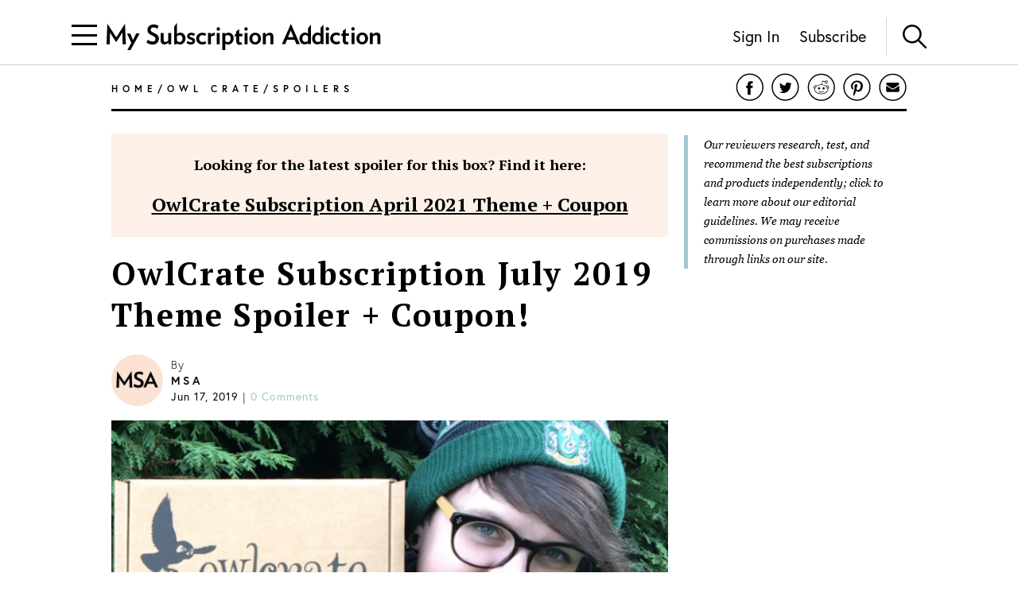

--- FILE ---
content_type: text/html; charset=utf-8
request_url: https://www.mysubscriptionaddiction.com/2019/06/owlcrate-july-2019-theme-spoiler.html
body_size: 11491
content:
<!DOCTYPE html><html><head><meta charSet="utf-8"/><meta content="initial-scale=1.0, width=device-width, maximum-scale=1" name="viewport"/><script type="51e66aeb840c3808d65a739e-text/javascript">
(function(apiKey){(function(f,e,r,m,a,t){a=f[m]=f[m]||{};[&quot;loadTile&quot;,&quot;catalog&quot;,&quot;collection&quot;,&quot;embeddedShop&quot;,&quot;linkShop&quot;].map((x)=&gt;{a[x]=a[x]||function(){var z=e.currentScript;f.addEventListener(&quot;fermatInit&quot;,()=&gt;{f[m][x]({...arguments[0],scriptElement:z});});}});;t=e.createElement(r);t.src=&quot;https://unpkg.com/@fermat-commerce/storefront-lib/dist/fermat-storefront.js&quot;;t.async=true;t.onload=function(){fermatLib.initialize(apiKey);};e.head.appendChild(t);})(window,document,&quot;script&quot;,&quot;fermat&quot;);})(&quot;onu1YbPJQvsdMEUpBUMlv2cMpuMVeU9G&quot;);
        </script><script type="51e66aeb840c3808d65a739e-text/javascript">
            !function (w, d, t) {
              w.TiktokAnalyticsObject = t;var ttq=w[t]=w[t]||[];ttq.methods=[&quot;page&quot;,&quot;track&quot;,&quot;identify&quot;,&quot;instances&quot;,&quot;debug&quot;,&quot;on&quot;,&quot;off&quot;,&quot;once&quot;,&quot;ready&quot;,&quot;alias&quot;,&quot;group&quot;,&quot;enableCookie&quot;,&quot;disableCookie&quot;],ttq.setAndDefer=function(t,e){t[e] = function () { t.push([e].concat(Array.prototype.slice.call(arguments, 0))) }};for(var i=0;i&lt;ttq.methods.length;i++)ttq.setAndDefer(ttq,ttq.methods[i]);ttq.instance=function(t){for(var e=ttq._i[t]||[],n=0;n&lt;ttq.methods.length;n++
              )ttq.setAndDefer(e,ttq.methods[n]);return e},ttq.load=function(e,n){var i=&quot;https://analytics.tiktok.com/i18n/pixel/events.js&quot;;ttq._i=ttq._i||{ },ttq._i[e]=[],ttq._i[e]._u=i,ttq._t=ttq._t||{ },ttq._t[e]=+new Date,ttq._o=ttq._o||{ },ttq._o[e]=n||{ };n=document.createElement(&quot;script&quot;);n.type=&quot;text/javascript&quot;,n.async=!0,n.src=i+&quot;?sdkid=&quot;+e+&quot;&amp;lib=&quot;+t;e=document.getElementsByTagName(&quot;script&quot;)[0];e.parentNode.insertBefore(n,e)};

              ttq.load(&#x27;CDIT3PJC77UFUTJC0L1G&#x27;);
              ttq.page();
            }(window, document, &#x27;ttq&#x27;);
          </script><script type="51e66aeb840c3808d65a739e-text/javascript">
            !function(w,d){if(!w.rdt){var p=w.rdt=function(){p.sendEvent?p.sendEvent.apply(p,arguments):p.callQueue.push(arguments)};p.callQueue=[];var t=d.createElement(&quot;script&quot;);t.src=&quot;https://www.redditstatic.com/ads/pixel.js&quot;,t.async=!0;var s=d.getElementsByTagName(&quot;script&quot;)[0];s.parentNode.insertBefore(t,s)}}(window,document);rdt(&#x27;init&#x27;,&#x27;a2_fcojf4z9rna7&#x27;);rdt(&#x27;track&#x27;, &#x27;PageVisit&#x27;);
          </script><script type="51e66aeb840c3808d65a739e-text/javascript">
            !function(f,b,e,v,n,t,s)
            {if(f.fbq)return;n=f.fbq=function(){n.callMethod?
            n.callMethod.apply(n,arguments):n.queue.push(arguments)};
            if(!f._fbq)f._fbq=n;n.push=n;n.loaded=!0;n.version=&#x27;2.0&#x27;;
            n.queue=[];t=b.createElement(e);t.async=!0;
            t.src=v;s=b.getElementsByTagName(e)[0];
            s.parentNode.insertBefore(t,s)}(window, document,&#x27;script&#x27;,
            &#x27;https://connect.facebook.net/en_US/fbevents.js&#x27;);
            fbq(&#x27;init&#x27;, &#x27;321863149881826&#x27;);
            fbq(&#x27;track&#x27;, &#x27;PageView&#x27;);
          </script><noscript><img alt="Facebook Pixel" height="1" src="https://www.facebook.com/tr?id=321863149881826&amp;ev=PageView&amp;noscript=1" style="display:none" width="1"/></noscript><script async="" src="https://static.klaviyo.com/onsite/js/klaviyo.js?company_id=VmMFQa" type="51e66aeb840c3808d65a739e-text/javascript"></script><title>OwlCrate Subscription July 2019 Theme Spoiler + Coupon! | MSA</title><meta content="Check out the latest spoiler for the upcoming July 2019 Owl Crate subscription box!" name="description"/><meta content="owl crate,owl crate November 2017" name="keywords"/><link href="https://www.mysubscriptionaddiction.com/2019/06/owlcrate-july-2019-theme-spoiler.html" rel="canonical"/><meta content="OwlCrate Subscription July 2019 Theme Spoiler + Coupon!" property="og:title"/><meta content="https://www.mysubscriptionaddiction.com/2019/06/owlcrate-july-2019-theme-spoiler.html" property="og:url"/><meta content="Check out the latest spoiler for the upcoming July 2019 Owl Crate subscription box!" property="og:description"/><meta content="https://blog.mysubscriptionaddiction.com/wp-content/uploads/2016/02/Screen-Shot-2016-02-15-at-6.42.03-PM.png" property="og:image"/><meta content="https://blog.mysubscriptionaddiction.com/wp-content/uploads/2016/02/Screen-Shot-2016-02-15-at-6.42.03-PM.png" property="og:image:secure_url"/><meta content="https://blog.mysubscriptionaddiction.com/wp-content/uploads/2016/02/Screen-Shot-2016-02-15-at-6.42.03-PM.png" name="twitter:image"/><meta content="OwlCrate Subscription July 2019 Theme Spoiler + Coupon!" name="twitter:title"/><meta content="Check out the latest spoiler for the upcoming July 2019 Owl Crate subscription box!" name="twitter:description"/><meta name="next-head-count" content="20"/><link rel="preload" href="/_next/static/css/544736cf2307e7e8.css" as="style"/><link rel="stylesheet" href="/_next/static/css/544736cf2307e7e8.css" data-n-g=""/><link rel="preload" href="/_next/static/css/f87668b8b13e807a.css" as="style"/><link rel="stylesheet" href="/_next/static/css/f87668b8b13e807a.css" data-n-p=""/><noscript data-n-css=""></noscript><script defer="" nomodule="" src="/_next/static/chunks/polyfills-c67a75d1b6f99dc8.js" type="51e66aeb840c3808d65a739e-text/javascript"></script><script src="https://www.googleoptimize.com/optimize.js?id=GTM-TQ4ZSRC" defer="" data-nscript="beforeInteractive" type="51e66aeb840c3808d65a739e-text/javascript"></script><script src="/_next/static/chunks/webpack-5752944655d749a0.js" defer="" type="51e66aeb840c3808d65a739e-text/javascript"></script><script src="/_next/static/chunks/framework-5f4595e5518b5600.js" defer="" type="51e66aeb840c3808d65a739e-text/javascript"></script><script src="/_next/static/chunks/main-addcb9bc11ed9398.js" defer="" type="51e66aeb840c3808d65a739e-text/javascript"></script><script src="/_next/static/chunks/pages/_app-19f6427298c83f1d.js" defer="" type="51e66aeb840c3808d65a739e-text/javascript"></script><script src="/_next/static/chunks/10-ba528173093392ad.js" defer="" type="51e66aeb840c3808d65a739e-text/javascript"></script><script src="/_next/static/chunks/664-fe1f0ac1dd157bd4.js" defer="" type="51e66aeb840c3808d65a739e-text/javascript"></script><script src="/_next/static/chunks/981-2f97d8cf79b27a72.js" defer="" type="51e66aeb840c3808d65a739e-text/javascript"></script><script src="/_next/static/chunks/471-3f18f79316acca98.js" defer="" type="51e66aeb840c3808d65a739e-text/javascript"></script><script src="/_next/static/chunks/284-43f3b8a260be785d.js" defer="" type="51e66aeb840c3808d65a739e-text/javascript"></script><script src="/_next/static/chunks/237-69dcfe2bf20cc077.js" defer="" type="51e66aeb840c3808d65a739e-text/javascript"></script><script src="/_next/static/chunks/pages/%5B...slug%5D-81a9de094fa35802.js" defer="" type="51e66aeb840c3808d65a739e-text/javascript"></script><script src="/_next/static/iaQU7i3ajxsisokJk2BuD/_buildManifest.js" defer="" type="51e66aeb840c3808d65a739e-text/javascript"></script><script src="/_next/static/iaQU7i3ajxsisokJk2BuD/_ssgManifest.js" defer="" type="51e66aeb840c3808d65a739e-text/javascript"></script></head><body><div id="__next" data-reactroot=""><div><header class="Header_header__NLhag"><div class="Header_overlay__2_lvO" role="button" tabindex="0"></div><div class="Header_leftHeader__1SbHx"><div><button class="Burger_burger__bNSA_"><div></div><div data-testid="second-bar"></div><div></div></button><div class="Header_burgerBackground__6fMOU"></div><nav class="Menu_navMenu__izDZr"><div class="AppMenuItem_container__UBFVA AppMenuItem_root__z3_xw"><div class="AppMenuItemComponent_content__S2s69" role="button" tabindex="-1"><div class="AppMenuItem_content__kbMVD AppMenuItem_root__z3_xw"><div class="AppMenuItem_name__XbHah">Best Subscriptions</div><img alt="Arrow that indicates expansion state" class="w-[12px] h-[12px] ease-in duration-200 w-[18px] h-[18px]" src="/images/chevron-right.svg"/></div></div><div class="AppMenuItem_childrenContainer___6uDi"><div class="AppMenuItem_container__UBFVA"><div class="AppMenuItemComponent_content__S2s69" role="button" tabindex="-1"><div class="AppMenuItem_content__kbMVD"><div class="AppMenuItem_name__XbHah">Overall Best Subscriptions</div><img alt="Arrow that indicates expansion state" class="w-[12px] h-[12px] ease-in duration-200" src="/images/chevron-right.svg"/></div></div><div class="AppMenuItem_childrenContainer___6uDi"><div class="AppMenuItem_container__UBFVA"><div class="AppMenuItemComponent_content__S2s69" role="button" tabindex="-1"><a href="https://www.mysubscriptionaddiction.com/best-subscription-boxes"><div class="AppMenuItem_content__kbMVD"><div class="AppMenuItem_name__XbHah">Best Subscriptions - Reader&#x27;s Choice</div></div></a></div><div class="AppMenuItem_childrenContainer___6uDi"></div></div><div class="AppMenuItem_container__UBFVA"><div class="AppMenuItemComponent_content__S2s69" role="button" tabindex="-1"><a href="https://www.mysubscriptionaddiction.com/best-subscription-boxes/best-boxes-for-women"><div class="AppMenuItem_content__kbMVD"><div class="AppMenuItem_name__XbHah">Best Subscription Boxes For Women</div></div></a></div><div class="AppMenuItem_childrenContainer___6uDi"></div></div><div class="AppMenuItem_container__UBFVA"><div class="AppMenuItemComponent_content__S2s69" role="button" tabindex="-1"><a href="https://www.mysubscriptionaddiction.com/best-subscription-boxes/best-boxes-for-men"><div class="AppMenuItem_content__kbMVD"><div class="AppMenuItem_name__XbHah">Best Subscription Boxes For Men</div></div></a></div><div class="AppMenuItem_childrenContainer___6uDi"></div></div><div class="AppMenuItem_container__UBFVA"><div class="AppMenuItemComponent_content__S2s69" role="button" tabindex="-1"><a href="https://www.mysubscriptionaddiction.com/best-subscription-boxes/best-boxes-for-kids"><div class="AppMenuItem_content__kbMVD"><div class="AppMenuItem_name__XbHah">Best Subscription Boxes For Kids</div></div></a></div><div class="AppMenuItem_childrenContainer___6uDi"></div></div><div class="AppMenuItem_container__UBFVA"><div class="AppMenuItemComponent_content__S2s69" role="button" tabindex="-1"><a href="https://www.mysubscriptionaddiction.com/best-subscription-boxes/best-boxes-for-teens"><div class="AppMenuItem_content__kbMVD"><div class="AppMenuItem_name__XbHah">Best Subscription Boxes For Teens</div></div></a></div><div class="AppMenuItem_childrenContainer___6uDi"></div></div><div class="AppMenuItem_container__UBFVA"><div class="AppMenuItemComponent_content__S2s69" role="button" tabindex="-1"><a href="https://www.mysubscriptionaddiction.com/best-dog-subscription-boxes"><div class="AppMenuItem_content__kbMVD"><div class="AppMenuItem_name__XbHah">Best Subscription Boxes For Dogs</div></div></a></div><div class="AppMenuItem_childrenContainer___6uDi"></div></div><div class="AppMenuItem_container__UBFVA"><div class="AppMenuItemComponent_content__S2s69" role="button" tabindex="-1"><a href="https://www.mysubscriptionaddiction.com/best-subscription-boxes/best-boxes-for-cats"><div class="AppMenuItem_content__kbMVD"><div class="AppMenuItem_name__XbHah">Best Subscription Boxes For Cats</div></div></a></div><div class="AppMenuItem_childrenContainer___6uDi"></div></div><div class="AppMenuItem_container__UBFVA"><div class="AppMenuItemComponent_content__S2s69" role="button" tabindex="-1"><a href="https://www.mysubscriptionaddiction.com/best-monthly-subscription-boxes"><div class="AppMenuItem_content__kbMVD"><div class="AppMenuItem_name__XbHah">Best Monthly Boxes of All Time</div></div></a></div><div class="AppMenuItem_childrenContainer___6uDi"></div></div></div></div><div class="AppMenuItem_container__UBFVA"><div class="AppMenuItemComponent_content__S2s69" role="button" tabindex="-1"><div class="AppMenuItem_content__kbMVD"><div class="AppMenuItem_name__XbHah">To Eat and Drink</div><img alt="Arrow that indicates expansion state" class="w-[12px] h-[12px] ease-in duration-200" src="/images/chevron-right.svg"/></div></div><div class="AppMenuItem_childrenContainer___6uDi"><div class="AppMenuItem_container__UBFVA"><div class="AppMenuItemComponent_content__S2s69" role="button" tabindex="-1"><a href="https://www.mysubscriptionaddiction.com/best-subscription-boxes/best-meal-kit-delivery-services"><div class="AppMenuItem_content__kbMVD"><div class="AppMenuItem_name__XbHah">Best Meal Delivery Services</div></div></a></div><div class="AppMenuItem_childrenContainer___6uDi"></div></div><div class="AppMenuItem_container__UBFVA"><div class="AppMenuItemComponent_content__S2s69" role="button" tabindex="-1"><a href="https://www.mysubscriptionaddiction.com/best-food-subscription-boxes"><div class="AppMenuItem_content__kbMVD"><div class="AppMenuItem_name__XbHah">Best Food Subscription Boxes</div></div></a></div><div class="AppMenuItem_childrenContainer___6uDi"></div></div><div class="AppMenuItem_container__UBFVA"><div class="AppMenuItemComponent_content__S2s69" role="button" tabindex="-1"><a href="https://www.mysubscriptionaddiction.com/best-subscription-boxes/best-snack-boxes"><div class="AppMenuItem_content__kbMVD"><div class="AppMenuItem_name__XbHah">Best Snack Subscription Boxes</div></div></a></div><div class="AppMenuItem_childrenContainer___6uDi"></div></div><div class="AppMenuItem_container__UBFVA"><div class="AppMenuItemComponent_content__S2s69" role="button" tabindex="-1"><a href="https://www.mysubscriptionaddiction.com/best-subscription-boxes/best-wine-clubs"><div class="AppMenuItem_content__kbMVD"><div class="AppMenuItem_name__XbHah">Best Wine Subscriptions</div></div></a></div><div class="AppMenuItem_childrenContainer___6uDi"></div></div><div class="AppMenuItem_container__UBFVA"><div class="AppMenuItemComponent_content__S2s69" role="button" tabindex="-1"><a href="https://www.mysubscriptionaddiction.com/best-beer-month-clubs"><div class="AppMenuItem_content__kbMVD"><div class="AppMenuItem_name__XbHah">Best Beer Subscriptions</div></div></a></div><div class="AppMenuItem_childrenContainer___6uDi"></div></div><div class="AppMenuItem_container__UBFVA"><div class="AppMenuItemComponent_content__S2s69" role="button" tabindex="-1"><a href="https://www.mysubscriptionaddiction.com/best-coffee-subscription-boxes"><div class="AppMenuItem_content__kbMVD"><div class="AppMenuItem_name__XbHah">Best Coffee Subscription Boxes</div></div></a></div><div class="AppMenuItem_childrenContainer___6uDi"></div></div><div class="AppMenuItem_container__UBFVA"><div class="AppMenuItemComponent_content__S2s69" role="button" tabindex="-1"><a href="https://www.mysubscriptionaddiction.com/the-best-tea-subscription-boxes"><div class="AppMenuItem_content__kbMVD"><div class="AppMenuItem_name__XbHah">Best Tea Subscription Boxes</div></div></a></div><div class="AppMenuItem_childrenContainer___6uDi"></div></div></div></div><div class="AppMenuItem_container__UBFVA"><div class="AppMenuItemComponent_content__S2s69" role="button" tabindex="-1"><div class="AppMenuItem_content__kbMVD"><div class="AppMenuItem_name__XbHah">To Wear</div><img alt="Arrow that indicates expansion state" class="w-[12px] h-[12px] ease-in duration-200" src="/images/chevron-right.svg"/></div></div><div class="AppMenuItem_childrenContainer___6uDi"><div class="AppMenuItem_container__UBFVA"><div class="AppMenuItemComponent_content__S2s69" role="button" tabindex="-1"><a href="https://www.mysubscriptionaddiction.com/best-clothing-subscription-boxes"><div class="AppMenuItem_content__kbMVD"><div class="AppMenuItem_name__XbHah">Best Clothing Subscription Boxes</div></div></a></div><div class="AppMenuItem_childrenContainer___6uDi"></div></div><div class="AppMenuItem_container__UBFVA"><div class="AppMenuItemComponent_content__S2s69" role="button" tabindex="-1"><a href="https://www.mysubscriptionaddiction.com/best-subscription-boxes/best-personal-styling-boxes"><div class="AppMenuItem_content__kbMVD"><div class="AppMenuItem_name__XbHah">Best Online Personal Stylist Subscriptions</div></div></a></div><div class="AppMenuItem_childrenContainer___6uDi"></div></div><div class="AppMenuItem_container__UBFVA"><div class="AppMenuItemComponent_content__S2s69" role="button" tabindex="-1"><a href="https://www.mysubscriptionaddiction.com/clothing-rental-subscriptions"><div class="AppMenuItem_content__kbMVD"><div class="AppMenuItem_name__XbHah">Best Clothing Rental Subscriptions</div></div></a></div><div class="AppMenuItem_childrenContainer___6uDi"></div></div><div class="AppMenuItem_container__UBFVA"><div class="AppMenuItemComponent_content__S2s69" role="button" tabindex="-1"><a href="https://www.mysubscriptionaddiction.com/best-subscription-boxes/best-womens-clothing-boxes"><div class="AppMenuItem_content__kbMVD"><div class="AppMenuItem_name__XbHah">Best Women&#x27;s Fashion Subscriptions</div></div></a></div><div class="AppMenuItem_childrenContainer___6uDi"></div></div><div class="AppMenuItem_container__UBFVA"><div class="AppMenuItemComponent_content__S2s69" role="button" tabindex="-1"><a href="https://www.mysubscriptionaddiction.com/best-subscription-boxes/best-mens-fashion-boxes"><div class="AppMenuItem_content__kbMVD"><div class="AppMenuItem_name__XbHah">Best Men&#x27;s Clothing Subscription Boxes</div></div></a></div><div class="AppMenuItem_childrenContainer___6uDi"></div></div><div class="AppMenuItem_container__UBFVA"><div class="AppMenuItemComponent_content__S2s69" role="button" tabindex="-1"><a href="https://www.mysubscriptionaddiction.com/best-subscription-boxes/best-kids-clothing-boxes"><div class="AppMenuItem_content__kbMVD"><div class="AppMenuItem_name__XbHah">Best Kid&#x27;s Clothing Subscription Boxes</div></div></a></div><div class="AppMenuItem_childrenContainer___6uDi"></div></div><div class="AppMenuItem_container__UBFVA"><div class="AppMenuItemComponent_content__S2s69" role="button" tabindex="-1"><a href="https://www.mysubscriptionaddiction.com/best-plus-size-clothing-subscription-boxes"><div class="AppMenuItem_content__kbMVD"><div class="AppMenuItem_name__XbHah">Best Plus Size Clothing Subscription Boxes</div></div></a></div><div class="AppMenuItem_childrenContainer___6uDi"></div></div></div></div><div class="AppMenuItem_container__UBFVA"><div class="AppMenuItemComponent_content__S2s69" role="button" tabindex="-1"><div class="AppMenuItem_content__kbMVD"><div class="AppMenuItem_name__XbHah">To Look Good</div><img alt="Arrow that indicates expansion state" class="w-[12px] h-[12px] ease-in duration-200" src="/images/chevron-right.svg"/></div></div><div class="AppMenuItem_childrenContainer___6uDi"><div class="AppMenuItem_container__UBFVA"><div class="AppMenuItemComponent_content__S2s69" role="button" tabindex="-1"><a href="https://www.mysubscriptionaddiction.com/best-subscription-boxes/best-beauty-boxes"><div class="AppMenuItem_content__kbMVD"><div class="AppMenuItem_name__XbHah">Best Beauty Subscription Boxes</div></div></a></div><div class="AppMenuItem_childrenContainer___6uDi"></div></div><div class="AppMenuItem_container__UBFVA"><div class="AppMenuItemComponent_content__S2s69" role="button" tabindex="-1"><a href="https://www.mysubscriptionaddiction.com/best-subscription-boxes/best-makeup-boxes"><div class="AppMenuItem_content__kbMVD"><div class="AppMenuItem_name__XbHah">Best Makeup Subscription Boxes</div></div></a></div><div class="AppMenuItem_childrenContainer___6uDi"></div></div><div class="AppMenuItem_container__UBFVA"><div class="AppMenuItemComponent_content__S2s69" role="button" tabindex="-1"><a href="https://www.mysubscriptionaddiction.com/best-subscription-boxes/best-skincare-boxes"><div class="AppMenuItem_content__kbMVD"><div class="AppMenuItem_name__XbHah">Best Skincare Subscription Boxes</div></div></a></div><div class="AppMenuItem_childrenContainer___6uDi"></div></div><div class="AppMenuItem_container__UBFVA"><div class="AppMenuItemComponent_content__S2s69" role="button" tabindex="-1"><a href="https://www.mysubscriptionaddiction.com/best-subscription-boxes/best-jewelry-subscription-boxes"><div class="AppMenuItem_content__kbMVD"><div class="AppMenuItem_name__XbHah">Best Jewelry Subscription Boxes</div></div></a></div><div class="AppMenuItem_childrenContainer___6uDi"></div></div></div></div><div class="AppMenuItem_container__UBFVA"><div class="AppMenuItemComponent_content__S2s69" role="button" tabindex="-1"><div class="AppMenuItem_content__kbMVD"><div class="AppMenuItem_name__XbHah">To Do At Home</div><img alt="Arrow that indicates expansion state" class="w-[12px] h-[12px] ease-in duration-200" src="/images/chevron-right.svg"/></div></div><div class="AppMenuItem_childrenContainer___6uDi"><div class="AppMenuItem_container__UBFVA"><div class="AppMenuItemComponent_content__S2s69" role="button" tabindex="-1"><a href="https://www.mysubscriptionaddiction.com/best-subscription-boxes/best-home-decor-and-supplies-boxes"><div class="AppMenuItem_content__kbMVD"><div class="AppMenuItem_name__XbHah">Best Home Decor Subscriptions</div></div></a></div><div class="AppMenuItem_childrenContainer___6uDi"></div></div><div class="AppMenuItem_container__UBFVA"><div class="AppMenuItemComponent_content__S2s69" role="button" tabindex="-1"><a href="https://www.mysubscriptionaddiction.com/plant-subscription-boxes"><div class="AppMenuItem_content__kbMVD"><div class="AppMenuItem_name__XbHah">Best Plant Subscription Boxes</div></div></a></div><div class="AppMenuItem_childrenContainer___6uDi"></div></div><div class="AppMenuItem_container__UBFVA"><div class="AppMenuItemComponent_content__S2s69" role="button" tabindex="-1"><a href="https://www.mysubscriptionaddiction.com/best-subscription-boxes/the-top-10-tech-subscription-boxes-for-home-gadgets-in-2023"><div class="AppMenuItem_content__kbMVD"><div class="AppMenuItem_name__XbHah">Best Home Gadget Subscriptions</div></div></a></div><div class="AppMenuItem_childrenContainer___6uDi"></div></div><div class="AppMenuItem_container__UBFVA"><div class="AppMenuItemComponent_content__S2s69" role="button" tabindex="-1"><a href="https://www.mysubscriptionaddiction.com/best-subscription-boxes/best-book-boxes"><div class="AppMenuItem_content__kbMVD"><div class="AppMenuItem_name__XbHah">Best Book Subscription Boxes</div></div></a></div><div class="AppMenuItem_childrenContainer___6uDi"></div></div><div class="AppMenuItem_container__UBFVA"><div class="AppMenuItemComponent_content__S2s69" role="button" tabindex="-1"><a href="https://www.mysubscriptionaddiction.com/best-subscription-boxes/best-craft-boxes"><div class="AppMenuItem_content__kbMVD"><div class="AppMenuItem_name__XbHah">Best Art Subscription Boxes</div></div></a></div><div class="AppMenuItem_childrenContainer___6uDi"></div></div><div class="AppMenuItem_container__UBFVA"><div class="AppMenuItemComponent_content__S2s69" role="button" tabindex="-1"><a href="https://www.mysubscriptionaddiction.com/best-pet-subscription-boxes"><div class="AppMenuItem_content__kbMVD"><div class="AppMenuItem_name__XbHah">Best Subscription Boxes For Pets</div></div></a></div><div class="AppMenuItem_childrenContainer___6uDi"></div></div></div></div><div class="AppMenuItem_container__UBFVA"><div class="AppMenuItemComponent_content__S2s69" role="button" tabindex="-1"><div class="AppMenuItem_content__kbMVD"><div class="AppMenuItem_name__XbHah">To Live Well</div><img alt="Arrow that indicates expansion state" class="w-[12px] h-[12px] ease-in duration-200" src="/images/chevron-right.svg"/></div></div><div class="AppMenuItem_childrenContainer___6uDi"><div class="AppMenuItem_container__UBFVA"><div class="AppMenuItemComponent_content__S2s69" role="button" tabindex="-1"><a href="https://www.mysubscriptionaddiction.com/best-subscription-boxes/best-wellness-subscription-boxes-readers-choice"><div class="AppMenuItem_content__kbMVD"><div class="AppMenuItem_name__XbHah">Best Wellness Subscriptions</div></div></a></div><div class="AppMenuItem_childrenContainer___6uDi"></div></div><div class="AppMenuItem_container__UBFVA"><div class="AppMenuItemComponent_content__S2s69" role="button" tabindex="-1"><a href="https://www.mysubscriptionaddiction.com/best-subscription-boxes/best-fitness-boxes"><div class="AppMenuItem_content__kbMVD"><div class="AppMenuItem_name__XbHah">Best Fitness Subscriptions</div></div></a></div><div class="AppMenuItem_childrenContainer___6uDi"></div></div><div class="AppMenuItem_container__UBFVA"><div class="AppMenuItemComponent_content__S2s69" role="button" tabindex="-1"><a href="https://www.mysubscriptionaddiction.com/best-vitamin-supplement-subscriptions"><div class="AppMenuItem_content__kbMVD"><div class="AppMenuItem_name__XbHah">Best Vitamin and Supplement Subscriptions</div></div></a></div><div class="AppMenuItem_childrenContainer___6uDi"></div></div><div class="AppMenuItem_container__UBFVA"><div class="AppMenuItemComponent_content__S2s69" role="button" tabindex="-1"><a href="https://www.mysubscriptionaddiction.com/self-care-subscription-boxes"><div class="AppMenuItem_content__kbMVD"><div class="AppMenuItem_name__XbHah">Best Self Care Subscriptions</div></div></a></div><div class="AppMenuItem_childrenContainer___6uDi"></div></div><div class="AppMenuItem_container__UBFVA"><div class="AppMenuItemComponent_content__S2s69" role="button" tabindex="-1"><a href="https://www.mysubscriptionaddiction.com/best-baby-subscription-boxes"><div class="AppMenuItem_content__kbMVD"><div class="AppMenuItem_name__XbHah">Best Baby Subscription Boxes</div></div></a></div><div class="AppMenuItem_childrenContainer___6uDi"></div></div></div></div></div></div><div class="AppMenuItem_container__UBFVA AppMenuItem_root__z3_xw"><div class="AppMenuItemComponent_content__S2s69" role="button" tabindex="-1"><div class="AppMenuItem_content__kbMVD AppMenuItem_root__z3_xw"><div class="AppMenuItem_name__XbHah">Reviews</div><img alt="Arrow that indicates expansion state" class="w-[12px] h-[12px] ease-in duration-200 w-[18px] h-[18px]" src="/images/chevron-right.svg"/></div></div><div class="AppMenuItem_childrenContainer___6uDi"><div class="AppMenuItem_container__UBFVA"><div class="AppMenuItemComponent_content__S2s69" role="button" tabindex="-1"><div class="AppMenuItem_content__kbMVD"><div class="AppMenuItem_name__XbHah">Reviews by Category</div><img alt="Arrow that indicates expansion state" class="w-[12px] h-[12px] ease-in duration-200" src="/images/chevron-right.svg"/></div></div><div class="AppMenuItem_childrenContainer___6uDi"><div class="AppMenuItem_container__UBFVA"><div class="AppMenuItemComponent_content__S2s69" role="button" tabindex="-1"><a href="https://www.mysubscriptionaddiction.com/category/subscription-boxes-for-women"><div class="AppMenuItem_content__kbMVD"><div class="AppMenuItem_name__XbHah">Women&#x27;s Boxes</div></div></a></div><div class="AppMenuItem_childrenContainer___6uDi"></div></div><div class="AppMenuItem_container__UBFVA"><div class="AppMenuItemComponent_content__S2s69" role="button" tabindex="-1"><a href="https://www.mysubscriptionaddiction.com/category/subscription-boxes-for-men-2"><div class="AppMenuItem_content__kbMVD"><div class="AppMenuItem_name__XbHah">Men&#x27;s Boxes</div></div></a></div><div class="AppMenuItem_childrenContainer___6uDi"></div></div><div class="AppMenuItem_container__UBFVA"><div class="AppMenuItemComponent_content__S2s69" role="button" tabindex="-1"><a href="https://www.mysubscriptionaddiction.com/category/subscription-boxes-for-kids"><div class="AppMenuItem_content__kbMVD"><div class="AppMenuItem_name__XbHah">Kids&#x27; Boxes</div></div></a></div><div class="AppMenuItem_childrenContainer___6uDi"></div></div><div class="AppMenuItem_container__UBFVA"><div class="AppMenuItemComponent_content__S2s69" role="button" tabindex="-1"><a href="https://www.mysubscriptionaddiction.com/category/beauty-subscription-boxes-2"><div class="AppMenuItem_content__kbMVD"><div class="AppMenuItem_name__XbHah">Beauty Boxes</div></div></a></div><div class="AppMenuItem_childrenContainer___6uDi"></div></div><div class="AppMenuItem_container__UBFVA"><div class="AppMenuItemComponent_content__S2s69" role="button" tabindex="-1"><a href="https://www.mysubscriptionaddiction.com/category/clothing-subscription-boxes"><div class="AppMenuItem_content__kbMVD"><div class="AppMenuItem_name__XbHah">Clothing Boxes</div></div></a></div><div class="AppMenuItem_childrenContainer___6uDi"></div></div><div class="AppMenuItem_container__UBFVA"><div class="AppMenuItemComponent_content__S2s69" role="button" tabindex="-1"><a href="https://www.mysubscriptionaddiction.com/category/food-subscription-boxes-2"><div class="AppMenuItem_content__kbMVD"><div class="AppMenuItem_name__XbHah">Meal Subscriptions</div></div></a></div><div class="AppMenuItem_childrenContainer___6uDi"></div></div><div class="AppMenuItem_container__UBFVA"><div class="AppMenuItemComponent_content__S2s69" role="button" tabindex="-1"><a href="https://www.mysubscriptionaddiction.com/category/razors"><div class="AppMenuItem_content__kbMVD"><div class="AppMenuItem_name__XbHah">Razor Subscriptions</div></div></a></div><div class="AppMenuItem_childrenContainer___6uDi"></div></div></div></div><div class="AppMenuItem_container__UBFVA"><div class="AppMenuItemComponent_content__S2s69" role="button" tabindex="-1"><div class="AppMenuItem_content__kbMVD"><div class="AppMenuItem_name__XbHah">Popular Reviews</div><img alt="Arrow that indicates expansion state" class="w-[12px] h-[12px] ease-in duration-200" src="/images/chevron-right.svg"/></div></div><div class="AppMenuItem_childrenContainer___6uDi"><div class="AppMenuItem_container__UBFVA"><div class="AppMenuItemComponent_content__S2s69" role="button" tabindex="-1"><a href="https://www.mysubscriptionaddiction.com/b/fabfitfun-vip-box"><div class="AppMenuItem_content__kbMVD"><div class="AppMenuItem_name__XbHah">FabFitFun Reviews</div></div></a></div><div class="AppMenuItem_childrenContainer___6uDi"></div></div><div class="AppMenuItem_container__UBFVA"><div class="AppMenuItemComponent_content__S2s69" role="button" tabindex="-1"><a href="https://www.mysubscriptionaddiction.com/b/ipsy"><div class="AppMenuItem_content__kbMVD"><div class="AppMenuItem_name__XbHah">Ipsy Reviews</div></div></a></div><div class="AppMenuItem_childrenContainer___6uDi"></div></div><div class="AppMenuItem_container__UBFVA"><div class="AppMenuItemComponent_content__S2s69" role="button" tabindex="-1"><a href="https://www.mysubscriptionaddiction.com/b/boxycharm"><div class="AppMenuItem_content__kbMVD"><div class="AppMenuItem_name__XbHah">Boxycharm Reviews</div></div></a></div><div class="AppMenuItem_childrenContainer___6uDi"></div></div><div class="AppMenuItem_container__UBFVA"><div class="AppMenuItemComponent_content__S2s69" role="button" tabindex="-1"><a href="https://www.mysubscriptionaddiction.com/b/stitch-fix"><div class="AppMenuItem_content__kbMVD"><div class="AppMenuItem_name__XbHah">Stitch Fix Reviews</div></div></a></div><div class="AppMenuItem_childrenContainer___6uDi"></div></div><div class="AppMenuItem_container__UBFVA"><div class="AppMenuItemComponent_content__S2s69" role="button" tabindex="-1"><a href="https://www.mysubscriptionaddiction.com/b/home-chef"><div class="AppMenuItem_content__kbMVD"><div class="AppMenuItem_name__XbHah">Home Chef Reviews</div></div></a></div><div class="AppMenuItem_childrenContainer___6uDi"></div></div><div class="AppMenuItem_container__UBFVA"><div class="AppMenuItemComponent_content__S2s69" role="button" tabindex="-1"><a href="https://www.mysubscriptionaddiction.com/b/causebox"><div class="AppMenuItem_content__kbMVD"><div class="AppMenuItem_name__XbHah">CAUSEBOX Reviews</div></div></a></div><div class="AppMenuItem_childrenContainer___6uDi"></div></div><div class="AppMenuItem_container__UBFVA"><div class="AppMenuItemComponent_content__S2s69" role="button" tabindex="-1"><a href="https://www.mysubscriptionaddiction.com/b/kiwi-crate"><div class="AppMenuItem_content__kbMVD"><div class="AppMenuItem_name__XbHah">Kiwi Crate Reviews</div></div></a></div><div class="AppMenuItem_childrenContainer___6uDi"></div></div></div></div><div class="AppMenuItem_container__UBFVA"><div class="AppMenuItemComponent_content__S2s69" role="button" tabindex="-1"><a href="https://www.mysubscriptionaddiction.com/category/subscription-box-reviews"><div class="AppMenuItem_content__kbMVD"><div class="AppMenuItem_name__XbHah">BROWSE ALL REVIEWS</div></div></a></div><div class="AppMenuItem_childrenContainer___6uDi"></div></div></div></div><div class="AppMenuItem_container__UBFVA AppMenuItem_root__z3_xw"><div class="AppMenuItemComponent_content__S2s69" role="button" tabindex="-1"><div class="AppMenuItem_content__kbMVD AppMenuItem_root__z3_xw"><div class="AppMenuItem_name__XbHah">Spoilers</div><img alt="Arrow that indicates expansion state" class="w-[12px] h-[12px] ease-in duration-200 w-[18px] h-[18px]" src="/images/chevron-right.svg"/></div></div><div class="AppMenuItem_childrenContainer___6uDi"><div class="AppMenuItem_container__UBFVA"><div class="AppMenuItemComponent_content__S2s69" role="button" tabindex="-1"><div class="AppMenuItem_content__kbMVD"><div class="AppMenuItem_name__XbHah">Popular Spoilers</div><img alt="Arrow that indicates expansion state" class="w-[12px] h-[12px] ease-in duration-200" src="/images/chevron-right.svg"/></div></div><div class="AppMenuItem_childrenContainer___6uDi"><div class="AppMenuItem_container__UBFVA"><div class="AppMenuItemComponent_content__S2s69" role="button" tabindex="-1"><a href="https://www.mysubscriptionaddiction.com/b/fabfitfun/spoilers"><div class="AppMenuItem_content__kbMVD"><div class="AppMenuItem_name__XbHah">FabFitFun Spoilers</div></div></a></div><div class="AppMenuItem_childrenContainer___6uDi"></div></div><div class="AppMenuItem_container__UBFVA"><div class="AppMenuItemComponent_content__S2s69" role="button" tabindex="-1"><a href="https://www.mysubscriptionaddiction.com/b/boxycharm/spoilers"><div class="AppMenuItem_content__kbMVD"><div class="AppMenuItem_name__XbHah">Boxycharm Spoilers</div></div></a></div><div class="AppMenuItem_childrenContainer___6uDi"></div></div><div class="AppMenuItem_container__UBFVA"><div class="AppMenuItemComponent_content__S2s69" role="button" tabindex="-1"><a href="https://www.mysubscriptionaddiction.com/b/ipsy/spoilers"><div class="AppMenuItem_content__kbMVD"><div class="AppMenuItem_name__XbHah">Ipsy Spoilers</div></div></a></div><div class="AppMenuItem_childrenContainer___6uDi"></div></div><div class="AppMenuItem_container__UBFVA"><div class="AppMenuItemComponent_content__S2s69" role="button" tabindex="-1"><a href="https://www.mysubscriptionaddiction.com/b/allure-beauty-box/spoilers"><div class="AppMenuItem_content__kbMVD"><div class="AppMenuItem_name__XbHah">Allure Spoilers</div></div></a></div><div class="AppMenuItem_childrenContainer___6uDi"></div></div><div class="AppMenuItem_container__UBFVA"><div class="AppMenuItemComponent_content__S2s69" role="button" tabindex="-1"><a href="https://www.mysubscriptionaddiction.com/b/alltrue/spoilers"><div class="AppMenuItem_content__kbMVD"><div class="AppMenuItem_name__XbHah">Alltrue Spoilers</div></div></a></div><div class="AppMenuItem_childrenContainer___6uDi"></div></div></div></div><div class="AppMenuItem_container__UBFVA"><div class="AppMenuItemComponent_content__S2s69" role="button" tabindex="-1"><a href="https://www.mysubscriptionaddiction.com/category/subscription-box-spoilers"><div class="AppMenuItem_content__kbMVD"><div class="AppMenuItem_name__XbHah">BROWSE ALL SPOILERS</div></div></a></div><div class="AppMenuItem_childrenContainer___6uDi"></div></div></div></div><div class="AppMenuItem_container__UBFVA AppMenuItem_root__z3_xw"><div class="AppMenuItemComponent_content__S2s69" role="button" tabindex="-1"><a href="https://www.mysubscriptionaddiction.com/best-subscription-coupons"><div class="AppMenuItem_content__kbMVD AppMenuItem_root__z3_xw"><div class="AppMenuItem_name__XbHah">Best Coupons</div></div></a></div><div class="AppMenuItem_childrenContainer___6uDi"></div></div><div class="AppMenuItem_container__UBFVA AppMenuItem_root__z3_xw"><div class="AppMenuItemComponent_content__S2s69" role="button" tabindex="-1"><a href="https://www.mysubscriptionaddiction.com/directory/subscription-box"><div class="AppMenuItem_content__kbMVD AppMenuItem_root__z3_xw"><div class="AppMenuItem_name__XbHah">The Directory</div></div></a></div><div class="AppMenuItem_childrenContainer___6uDi"></div></div><div class="AppMenuItem_container__UBFVA AppMenuItem_root__z3_xw"><div class="AppMenuItemComponent_content__S2s69" role="button" tabindex="-1"><a href="https://www.mysubscriptionaddiction.com/about"><div class="AppMenuItem_content__kbMVD AppMenuItem_root__z3_xw"><div class="AppMenuItem_name__XbHah">About Us</div></div></a></div><div class="AppMenuItem_childrenContainer___6uDi"></div></div></nav></div><a href="/"><div class="Header_logo__SAQTw"><div class="Header_mobile__bHwog"><img alt="My Subscription Addiction" height="35" src="/images/MSA-BLACK.svg" width="347"/></div><div class="Header_desktop__YFiW4"><img alt="My Subscription Addiction" src="/images/MSA_FULL_HOR_BLACK.svg"/></div></div></a></div><div class="Header_rightHeader___BdX7"><div class="SearchBar_searchBar__jbvXa undefined"><div class="relative"><form action="/search" autoComplete="off"><input type="search" data-testid="search-input" name="q" placeholder="Search..." value=""/></form><div class="absolute z-[9999] right-[-40px] md:right-0 bg-white w-screen md:w-[440px] shadow-xl hidden"> </div></div></div></div></header><div><div class="page-container" id="page-container"><input type="hidden" id="post-id" name="post-id" value="471002"/><script type="application/ld+json">{"@context":"https://schema.org","@type":"NewsArticle","mainEntityOfPage":"https://www.mysubscriptionaddiction.com/2019/06/owlcrate-july-2019-theme-spoiler.html","author":{"@type":"Person","name":"MSA","url":"https://www.mysubscriptionaddiction.com/author/my-subscription-addiction/"},"publisher":{"@type":"Organization","name":"My Subscription Addiction","logo":{"@type":"ImageObject","url":"https://www.mysubscriptionaddiction.com/wp-content/uploads/2015/11/logo-mysubadd-final-lg.png"}},"headline":"OwlCrate Subscription July 2019 Theme Spoiler + Coupon!","datePublished":"2019-06-17T12:43:37","dateModified":"2019-06-17T12:43:37","image":"https://blog.mysubscriptionaddiction.com/wp-content/uploads/2016/02/Screen-Shot-2016-02-15-at-6.42.03-PM.png"}</script><div class="ml-5 xl:flex xl:justify-between xl:my-[10px] xl:mx-[100px]"><div class="font-europa font-bold text-xs tracking-[6px] mt-[10px] leading-5 w-full"><span itemscope="" itemType="https://schema.org/BreadcrumbList"><span itemscope="" itemProp="itemListElement" itemType="https://schema.org/ListItem"><a href="/" itemProp="item"><span itemProp="name">HOME</span></a><meta content="1" itemProp="position"/></span>/<span itemscope="" itemProp="itemListElement" itemType="https://schema.org/ListItem"><a href="/b/owl-crate" itemProp="item"><span itemProp="name">OWL CRATE</span></a><meta content="2" itemProp="position"/></span>/<span itemscope="" itemProp="itemListElement" itemType="https://schema.org/ListItem"><a href="/b/owl-crate/spoilers" itemProp="item"><span itemProp="name">SPOILERS</span></a><meta content="3" itemProp="position"/></span></span></div><div class="hidden xl:flex w-full justify-end"><a class="xl:ml-[10px]" href="http://www.facebook.com/sharer/sharer.php?u=https://www.mysubscriptionaddiction.com/2019/06/owlcrate-july-2019-theme-spoiler.html&amp;[title]=OwlCrate Subscription July 2019 Theme Spoiler + Coupon!" rel="nofollow noreferrer" target="_blank"><img alt="Facebook Icon" class="w-[35px] h-[35px]" height="35" src="/images/social/facebook-black.svg" width="35"/></a><a class="xl:ml-[10px]" href="https://twitter.com/intent/tweet?text=OwlCrate Subscription July 2019 Theme Spoiler + Coupon!&amp;url=https://www.mysubscriptionaddiction.com/2019/06/owlcrate-july-2019-theme-spoiler.html" rel="noreferrer" target="_blank"><img alt="Twitter Icon" class="w-[35px] h-[35px]" height="35" src="/images/social/twitter-black.svg" width="35"/></a><a class="xl:ml-[10px]" href="http://www.reddit.com/submit?url=https://www.mysubscriptionaddiction.com/2019/06/owlcrate-july-2019-theme-spoiler.html?text=OwlCrate Subscription July 2019 Theme Spoiler + Coupon!" rel="nofollow noreferrer" target="_blank"><img alt="Reddit Icon" class="w-[35px] h-[35px]" height="35" src="/images/social/reddit-black.svg" width="35"/></a><a class="xl:ml-[10px]" href="http://pinterest.com/pin/create/button/?url=https://www.mysubscriptionaddiction.com/2019/06/owlcrate-july-2019-theme-spoiler.html" rel="noreferrer" target="_blank"><img alt="Pintrest Icon" class="w-[35px] h-[35px]" height="35" src="/images/social/pintrest-black.svg" width="35"/></a><a class="xl:ml-[10px]" href="/cdn-cgi/l/email-protection#[base64]"><img alt="Email Icon" class="w-[35px] h-[35px]" height="35" src="/images/social/email-black.svg" width="35"/></a></div></div><div class="block xl:hidden font-georgia-italic text-xs pt-[7px] pr-[20px] pl-[2px] my-[10px] mx-[20px] xl:mx-[100px] border-solid border-black border-t-[0.5px]">Our reviewers research, test, and recommend the best subscriptions and products independently; click to learn more about our <a href="/editorial-guidelines">editorial guidelines</a>. We may receive commissions on purchases made through links on our site.</div><main class="my-[10px] mx-5 xl:mx-[100px] xl:flex xl:py-5 xl:px-0 border-solid border-black border-t-[3px]"><div class="w-full xl:min-w-[70%]"><div class="bg-peach-300 font-ptSerif font-bold text-center mt-2 lg:mb-5 py-[25px] px-5 lg:px-12"><p class="m-0 text-lg pb-5">Looking for the latest spoiler for this box? Find it here:</p><a class="text-lg lg:text-2xl font-bold underline leading-8" href="/2021/03/owlcrate-subscription-april-2021-theme-coupon.html">OwlCrate Subscription April 2021 Theme + Coupon</a></div><h1 class="font-ptSerif font-bold text-[29px] lg:text-[40px] leading-[38px] lg:leading-[52px] mt-2 mr-5 ml-0 lg:m-0 py-[10px] px-0 lg:p-0 lg:tracking-[1.9px]">OwlCrate Subscription July 2019 Theme Spoiler + Coupon!</h1><div class="font-europa font-light flex md:mt-6"><div class="author-image"><img alt="MSA" class="rounded-[50%] object-cover h-[50px] w-[50px] md:h-[65px] md:w-[65px]" loading="lazy" srcSet="https://blog.mysubscriptionaddiction.com/wp-content/uploads/2021/07/12/MSA_AUTHOR-150x150.png"/></div><div class="flex flex-col ml-[10px] mt-[3px] text-xs capitalize md:text-sm tracking-[1px]"><span>By</span><span class="font-bold tracking-[3.3px] uppercase"><a href="/author/my-subscription-addiction">MSA</a></span><span><span class="font-normal">Jun 17, 2019</span> <!-- -->|<!-- --> <span class="font-normal text-blue-400"><a data-name="comments" href="#comments">0 comments</a></span></span></div></div><link href="//blog.mysubscriptionaddiction.com/external/css/evergreen.css?2333355544" rel="stylesheet" type="text/css"/><div class="main-area unreset relative mt-4" id="content"><div class="antialiased container"><div id="left-area"><div class="wordpress-post font-georgia text-lg leading-[31px] "><p><img loading="lazy" decoding="async" class="aligncenter size-full wp-image-66496" src="https://blog.mysubscriptionaddiction.com/wp-content/uploads/2016/02/Screen-Shot-2016-02-15-at-6.42.03-PM.png" alt="Screen Shot 2016-02-15 at 6.42.03 PM" width="1434" height="956" srcSet="https://blog.mysubscriptionaddiction.com/wp-content/uploads/2016/02/Screen-Shot-2016-02-15-at-6.42.03-PM.png 1434w, https://blog.mysubscriptionaddiction.com/wp-content/uploads/2016/02/Screen-Shot-2016-02-15-at-6.42.03-PM-300x200.png 300w, https://blog.mysubscriptionaddiction.com/wp-content/uploads/2016/02/Screen-Shot-2016-02-15-at-6.42.03-PM-733x489.png 733w, https://blog.mysubscriptionaddiction.com/wp-content/uploads/2016/02/Screen-Shot-2016-02-15-at-6.42.03-PM-150x100.png 150w" sizes="(max-width: 1434px) 100vw, 1434px"/></p>
<p>We have the theme for the July 2019 <a href="https://www.owlcrate.com/subscribe/3905509_owlcrate?gift=False">OwlCrate</a>! If you sign up now, July will be your first box.</p>
<p>The theme for the upcoming July 2019 <a href="https://www.owlcrate.com/subscribe/3905509_owlcrate?gift=False" target="_blank" rel="noopener noreferrer">OwlCrate</a> subscription box is:</p>
<p><img loading="lazy" decoding="async" class="aligncenter size-large wp-image-471003" src="https://asset4.mysubscriptionaddiction.com/wp-content/uploads/2019/06/Screen-Shot-2019-06-17-at-12.41.13-PM-733x741.png" alt="" width="733" height="741" srcSet="https://blog.mysubscriptionaddiction.com/wp-content/uploads/2019/06/Screen-Shot-2019-06-17-at-12.41.13-PM-733x741.png 733w, https://blog.mysubscriptionaddiction.com/wp-content/uploads/2019/06/Screen-Shot-2019-06-17-at-12.41.13-PM-297x300.png 297w, https://blog.mysubscriptionaddiction.com/wp-content/uploads/2019/06/Screen-Shot-2019-06-17-at-12.41.13-PM-148x150.png 148w, https://blog.mysubscriptionaddiction.com/wp-content/uploads/2019/06/Screen-Shot-2019-06-17-at-12.41.13-PM.png 1306w" sizes="(max-width: 733px) 100vw, 733px"/></p>
<p>TOURNAMENTS &amp; TRIALS!</p>
<blockquote><p>⚔️ Get ready for a celebration of some of the most thrilling and nerve-wracking competitions in YA literature!<br/>
⚔️ Our book pick for July features a young girl disguising herself as a boy to try out for the role of the emperor&#x27;s imperial tailor. With a high stakes competition and an epic magical quest, this book was a wild ride from beginning to end!<br/>
⚔️ We&#x27;ll be including an exclusive edition of the book which will be signed by the author!<br/>
⚔️ You can also expect exciting items inspired by Harry Potter and the Goblet of Fire, The Hunger Games, The Selection, The Night Circus and A Gathering of Shadows!<br/>
⚔️ We are also super happy to announce that this box will contain the next mug in our series from artist @carakozik! This is not a box to miss!</p></blockquote>
<p><b>What do you think the July <a href="https://www.owlcrate.com/subscribe/3905509_owlcrate?gift=False" target="_blank" rel="noopener noreferrer">Owl Crate</a> book will be? </b></p>
<p>If you haven&#x27;t signed up for Owl Crate yet, it is $29.99 plus shipping ($7.99 to US, $10.59 to Canada, $19.99 Worldwide) <b>Use coupon <a href="https://www.owlcrate.com/subscribe/3905509_owlcrate?gift=False" target="_blank" rel="nofollow noopener noreferrer">WELCOME10</a> to save 10% </b>off<b> of your first month! </b></p>
<p>Check out <a href="https://www.mysubscriptionaddiction.com/category/owlcrate-reviews" target="_blank" rel="noopener noreferrer">our Owl Crate reviews</a> to see what you can expect from this subscription. (It’s one of my favorite book boxes – I highly recommend it!) And check out our <a href="https://www.mysubscriptionaddiction.com/category/book-subscription-boxes" target="_blank" rel="noopener noreferrer">reviews of all Book Subscription Boxes</a>, too!</p>
</div></div></div></div><div class="font-europa text-lg text-black tracking-[1.03px] my-10">Posted in<!-- --> <a class="text-blue" href="https://www.mysubscriptionaddiction.com/category/owlcrate-spoilers">OwlCrate Spoilers</a>, <a class="text-blue" href="https://www.mysubscriptionaddiction.com/category/subscription-box-spoilers">Subscription Box Spoilers</a></div><div class="author-bio block lg:hidden"><div class="flex items-center h-[35px] -mx-5 pl-5 bg-blue-200 border-solid border-black border-t-[1px] border-b-[1px]"><div class="w-[50px] h-[50px]"><img alt="MSA" class="rounded-[50%] w-[50px] h-[50px] border-solid border-4 border-[#85a8b3] object-cover" loading="lazy" srcSet="https://blog.mysubscriptionaddiction.com/wp-content/uploads/2021/07/12/MSA_AUTHOR-150x150.png"/></div><div class="font-europa font-bold text-sm uppercase ml-[10px] tracking-[2.33px]">MSA</div></div><div class="description bg-[#f5fafb] -mx-5 p-5 font-georgia-italic text-[13px] leading-5"><div>At My Subscription Addiction, we believe in better living through subscriptions. We help readers discover new and exciting products and services that will help deliver the best version of their lives.</div><br/><div class="font-europa font-bold text-[10px] text-blue uppercase tracking-[2.94px] leading-[11px] mt-[10px]"><a href="/author/my-subscription-addiction">Read More By MSA &gt;</a></div></div></div><div class="author-bio relative hidden lg:block"><div class="absolute bg-blue-200 border-solid border-[1px] border-black border-l-0 flex items-end w-1/2 h-[35px] ml-[53px]"><div class="w-[106px] h-[106px] ml-[-53px] mt-[-5px]"><img alt="MSA" class="absolute top-[-1px] rounded-[50%] w-[106px] h-[106px] border-solid border-4 border-[#85a8b3] object-cover" loading="lazy" srcSet="https://blog.mysubscriptionaddiction.com/wp-content/uploads/2021/07/12/MSA_AUTHOR-150x150.png"/></div><div class="font-europa font-bold text-sm tracking-[2.33px] uppercase my-auto mx-[10px]">MSA</div></div><div class="font-europa font-bold text-[10px] uppercase text-blue tracking-[2.94px] leading-[11px] mt-[10px] mb-[5px] text-right"><a href="/author/my-subscription-addiction">Read More By MSA &gt;</a></div><div class="description bg-[#f5fafb] p-5 pt-[30px] pl-[120px] font-georgia-italic text-[13px] leading-5">At My Subscription Addiction, we believe in better living through subscriptions. We help readers discover new and exciting products and services that will help deliver the best version of their lives.</div></div><div class="pt-12"><div class="font-europa font-bold text-base tracking-[2.4px] uppercase mb-[10px]">Join the Conversation</div><div class="comment-form"><input type="text" class="bg-[#f6f6f6] placeholder-gray-400" data-test-id="post-comment-name" placeholder="Name*" value=""/><input type="text" class="bg-[#f6f6f6] placeholder-gray-400" data-test-id="post-comment-email" placeholder="Email*" value=""/><textarea class="bg-[#f6f6f6] placeholder-gray-400" data-testid="post-comment-comment" placeholder="Leave A Comment*" rows="5"></textarea><p class="commentForm-disclaimer">Please do not enter your email address in the Name field or in the comment content. Your email address will not be published. Required fields are marked *. Remember to post with kindness and respect. Comments with offensive language, cruelness to others, etc will not be approved. See our full<!-- --> <a href="/community-guidelines">comment policy here</a>.</p><div class="actions-container"><label class="container">Notify me of follow-up comments by email<input type="checkbox"/><span class="checkmark"></span></label><button data-testid="post-comment-submit">Post Comment</button></div><div class="notification-container notification-container-empty"><div></div></div></div><a id="comments" name="comments"></a></div></div><div class="min-w-0 xl:min-w-[30%]"><div class="hidden xl:block font-georgia-italic text-sm leading-[24px] my-[10px] mx-[20px] pl-[20px] border-solid border-blue-400 border-l-[5px]">Our reviewers research, test, and recommend the best subscriptions and products independently; click to learn more about our <a href="/editorial-guidelines">editorial guidelines</a>. We may receive commissions on purchases made through links on our site.</div></div></main></div></div><div class="site-footer flex flex-col font-europa bg-[#202020] text-white p-9"><div class="lg:flex"><div class="flex flex-col items-center lg:pl-[25px] lg:flex-1 lg:items-baseline"><div class="block lg:hidden"><img alt="My Subscription Addiction" src="/images/logo-flat-white.svg"/></div><div class="hidden lg:block"><img alt="My Subscription Addiction" src="/images/logo-stacked-white.svg"/></div><div class="flex justify-evenly mb-[20px] w-4/5 text-center lg:w-3/5 lg:mt-5 flex mb-[10px] lg:mb-0"><a class="mr-[10px]" data-location="footer" href="https://www.facebook.com/MySubscriptionAddiction"><img alt="Facebook Icon" height="35" src="/images/social/facebook.svg" width="35"/></a><a class="mr-[10px]" data-location="footer" href="http://twitter.com/SubscriptionBox/"><img alt="Twitter Icon" height="35" src="/images/social/twitter.svg" width="35"/></a><a class="mr-[10px]" data-location="footer" href="http://feeds.feedburner.com/mysubscriptionaddiction/PpRk"><img alt="RSS Icon" height="35" src="/images/social/rss.svg" width="35"/></a><a class="mr-[10px]" data-location="footer" href="http://www.instagram.com/mysubscriptionaddiction"><img alt="Instagram Icon" height="35" src="/images/social/instagram.svg" width="35"/></a><a class="mr-[10px]" data-location="footer" href="http://pinterest.com/subscriptionbox/"><img alt="Pintrest Icon" height="35" src="/images/social/pintrest.svg" width="35"/></a></div></div><div class="font-normal text-sm cursor-pointer lg:order-2 lg:flex-1"><h6 class="font-bold uppercase text-[13px] m-0">Advertise With MSA</h6><a href="https://qc0fgbadvc8.typeform.com/to/DjfAOCiw?utm_source=footer" rel="noreferrer" target="_blank"><p class="py-[10px] px-0">Grow your brand with authentic customer reviews.</p><div class="w-full border-solid border-2 border-white p-[5px] flex justify-between"><div class="text">Contact us to learn more</div><div class="flex"><img alt="Arrow that leads to Submit A Brand" height="20" src="/images/arrow.svg" width="20"/></div></div></a></div><div class="flex font-normal text-sm mt-[15px] lg:order-1 lg:flex-1 lg:mt-0"><div class="flex-1 lg:order-2"><h6 class="font-bold text-[13px] uppercase m-0 mb-[10px]">Information</h6><ul class="list-none p-0 m-0"><li class="my-[5px] lg:my-[10px] mx-0"><a href="/community-guidelines" rel="noreferrer" target="_self">Community Guidelines</a></li><li class="my-[5px] lg:my-[10px] mx-0"><a href="/privacy-policy" rel="noreferrer" target="_self">Privacy Policy</a></li><li class="my-[5px] lg:my-[10px] mx-0"><a href="/cookie-policy" rel="noreferrer" target="_self">Cookie Policy</a></li><li class="my-[5px] lg:my-[10px] mx-0"><a href="/terms-of-use" rel="noreferrer" target="_self">Terms of Use</a></li><li class="my-[5px] lg:my-[10px] mx-0"><a href="/editorial-guidelines" rel="noreferrer" target="_self">Editorial Guidelines</a></li><li class="my-[5px] lg:my-[10px] mx-0"><a href="/accessibility-statement" rel="noreferrer" target="_self">Accessibility Statement</a></li></ul></div><div class="flex-1 lg:order-1"><h6 class="font-bold text-[13px] uppercase m-0 mb-[10px]">Company</h6><ul class="list-none p-0 m-0"><li class="my-[5px] lg:my-[10px] mx-0"><a href="/about" rel="noreferrer" target="_self">About</a></li><li class="my-[5px] lg:my-[10px] mx-0"><a href="https://mysubscriptionaddiction.us5.list-manage.com/subscribe?u=4f46574ca52046e438b66fd04&amp;id=34803f013e" rel="noreferrer" target="_self">Subscribe</a></li><li class="my-[5px] lg:my-[10px] mx-0"><a href="/contact" rel="noreferrer" target="_self">Contact</a></li><li class="my-[5px] lg:my-[10px] mx-0"><a href="/careers" rel="noreferrer" target="_self">Jobs</a></li><li class="my-[5px] lg:my-[10px] mx-0"><a href="/about#press" rel="noreferrer" target="_self">Press</a></li></ul></div></div></div><div class="font-light text-[11px] text-right mt-5">© MSA Network LLC 2012-<!-- -->2026</div></div></div></div><script data-cfasync="false" src="/cdn-cgi/scripts/5c5dd728/cloudflare-static/email-decode.min.js"></script><script id="__NEXT_DATA__" type="application/json">{"props":{"pageProps":{"post":{"status":"publish","__typename":"Post","databaseId":471002,"title":"OwlCrate Subscription July 2019 Theme Spoiler + Coupon!","content":"\u003cp\u003e\u003ca href=\"https://shareasale.com/r.cfm?afftrack=wp-471002\u0026b=1437989\u0026u=669014\u0026m=92473\u0026urllink=https://www.cratejoy.com/owl-crate/\" target=\"_blank\" rel=\"attachment wp-att-66496 noopener noreferrer\"\u003e\u003cimg loading=\"lazy\" decoding=\"async\" class=\"aligncenter size-full wp-image-66496\" src=\"https://www.mysubscriptionaddiction.com/wp-content/uploads/2016/02/Screen-Shot-2016-02-15-at-6.42.03-PM.png\" alt=\"Screen Shot 2016-02-15 at 6.42.03 PM\" width=\"1434\" height=\"956\" srcset=\"https://blog.mysubscriptionaddiction.com/wp-content/uploads/2016/02/Screen-Shot-2016-02-15-at-6.42.03-PM.png 1434w, https://blog.mysubscriptionaddiction.com/wp-content/uploads/2016/02/Screen-Shot-2016-02-15-at-6.42.03-PM-300x200.png 300w, https://blog.mysubscriptionaddiction.com/wp-content/uploads/2016/02/Screen-Shot-2016-02-15-at-6.42.03-PM-733x489.png 733w, https://blog.mysubscriptionaddiction.com/wp-content/uploads/2016/02/Screen-Shot-2016-02-15-at-6.42.03-PM-150x100.png 150w\" sizes=\"(max-width: 1434px) 100vw, 1434px\" /\u003e\u003c/a\u003e\u003c/p\u003e\n\u003cp\u003eWe have the theme for the July 2019 \u003ca href=\"https://www.owlcrate.com/subscribe/3905509_owlcrate?gift=False\"\u003eOwlCrate\u003c/a\u003e! If you sign up now, July will be your first box.\u003c/p\u003e\n\u003cp\u003eThe theme for the upcoming July 2019 \u003ca href=\"https://www.owlcrate.com/subscribe/3905509_owlcrate?gift=False\" target=\"_blank\" rel=\"noopener noreferrer\"\u003eOwlCrate\u003c/a\u003e subscription box is:\u003c/p\u003e\n\u003cp\u003e\u003ca href=\"https://www.owlcrate.com/subscribe/3905509_owlcrate?gift=False\"\u003e\u003cimg loading=\"lazy\" decoding=\"async\" class=\"aligncenter size-large wp-image-471003\" src=\"https://asset4.mysubscriptionaddiction.com/wp-content/uploads/2019/06/Screen-Shot-2019-06-17-at-12.41.13-PM-733x741.png\" alt=\"\" width=\"733\" height=\"741\" srcset=\"https://blog.mysubscriptionaddiction.com/wp-content/uploads/2019/06/Screen-Shot-2019-06-17-at-12.41.13-PM-733x741.png 733w, https://blog.mysubscriptionaddiction.com/wp-content/uploads/2019/06/Screen-Shot-2019-06-17-at-12.41.13-PM-297x300.png 297w, https://blog.mysubscriptionaddiction.com/wp-content/uploads/2019/06/Screen-Shot-2019-06-17-at-12.41.13-PM-148x150.png 148w, https://blog.mysubscriptionaddiction.com/wp-content/uploads/2019/06/Screen-Shot-2019-06-17-at-12.41.13-PM.png 1306w\" sizes=\"(max-width: 733px) 100vw, 733px\" /\u003e\u003c/a\u003e\u003c/p\u003e\n\u003cp\u003eTOURNAMENTS \u0026amp; TRIALS!\u003c/p\u003e\n\u003cblockquote\u003e\u003cp\u003e⚔️ Get ready for a celebration of some of the most thrilling and nerve-wracking competitions in YA literature!\u003cbr /\u003e\n⚔️ Our book pick for July features a young girl disguising herself as a boy to try out for the role of the emperor's imperial tailor. With a high stakes competition and an epic magical quest, this book was a wild ride from beginning to end!\u003cbr /\u003e\n⚔️ We'll be including an exclusive edition of the book which will be signed by the author!\u003cbr /\u003e\n⚔️ You can also expect exciting items inspired by Harry Potter and the Goblet of Fire, The Hunger Games, The Selection, The Night Circus and A Gathering of Shadows!\u003cbr /\u003e\n⚔️ We are also super happy to announce that this box will contain the next mug in our series from artist @carakozik! This is not a box to miss!\u003c/p\u003e\u003c/blockquote\u003e\n\u003cp\u003e\u003cstrong\u003eWhat do you think the July \u003ca href=\"https://www.owlcrate.com/subscribe/3905509_owlcrate?gift=False\" target=\"_blank\" rel=\"noopener noreferrer\"\u003eOwl Crate\u003c/a\u003e book will be? \u003c/strong\u003e\u003c/p\u003e\n\u003cp\u003eIf you haven't signed up for Owl Crate yet, it is $29.99 plus shipping ($7.99 to US, $10.59 to Canada, $19.99 Worldwide) \u003cstrong\u003eUse coupon \u003ca href=\"https://www.owlcrate.com/subscribe/3905509_owlcrate?gift=False\" target=\"_blank\" rel=\"nofollow noopener noreferrer\"\u003eWELCOME10\u003c/a\u003e to save 10% \u003c/strong\u003eoff\u003cstrong\u003e of your first month! \u003c/strong\u003e\u003c/p\u003e\n\u003cp\u003eCheck out \u003ca href=\"https://www.mysubscriptionaddiction.com/category/owlcrate-reviews\" target=\"_blank\" rel=\"noopener noreferrer\"\u003eour Owl Crate reviews\u003c/a\u003e to see what you can expect from this subscription. (It’s one of my favorite book boxes – I highly recommend it!) And check out our \u003ca href=\"https://www.mysubscriptionaddiction.com/category/book-subscription-boxes\" target=\"_blank\" rel=\"noopener noreferrer\"\u003ereviews of all Book Subscription Boxes\u003c/a\u003e, too!\u003c/p\u003e\n","template":{"templateName":"Default"},"aioseoMetadata":{"canonicalUrl":null,"title":"OwlCrate Subscription July 2019 Theme Spoiler + Coupon! | MSA","description":"Check out the latest spoiler for the upcoming July 2019 Owl Crate subscription box!","keywords":["owl crate","owl crate November 2017"],"noIndex":false},"customFields":{"subheading":null,"bareBonesPost":null,"contentCampaign":null,"contentType":null,"displayPostType":null,"vertical":null,"stickyFooter":null,"stickyFooterText":null,"stickyFooterUrl":null,"stickyFooterLoadDelay":null,"stickyFooterBackgroundColor":null,"stickyFooterTextColor":null,"stickyFooterButtonColor":null,"stickyFooterButtonTextColor":null,"hideBrandComponents":null,"sponsored":null,"sponsoredText":"Sponsored","showDisclosure":null,"disclosureText":null,"passthroughUrlParams":null},"slug":"owlcrate-july-2019-theme-spoiler","uri":"/2019/06/owlcrate-july-2019-theme-spoiler.html","featuredImage":{"node":{"sourceUrl":"https://blog.mysubscriptionaddiction.com/wp-content/uploads/2016/02/Screen-Shot-2016-02-15-at-6.42.03-PM.png"}},"excerpt":"\u003cp class=\"excerpt\"\u003eCheck out the latest spoiler for the upcoming July 2019 Owl Crate subscription box!\u003c/p\u003e\n","tags":{"nodes":[{"name":"owl crate","slug":"owl-crate"}]},"categories":{"nodes":[{"name":"OwlCrate Spoilers","slug":"owlcrate-spoilers"},{"name":"Subscription Box Spoilers","slug":"subscription-box-spoilers"}]},"author":{"node":{"authorMeta":{"photo":{"sourceUrl":"https://blog.mysubscriptionaddiction.com/wp-content/uploads/2021/07/12/MSA_AUTHOR.png","thumbnail":"https://blog.mysubscriptionaddiction.com/wp-content/uploads/2021/07/12/MSA_AUTHOR-150x150.png"}},"isCreator":false,"name":"MSA","description":"At My Subscription Addiction, we believe in better living through subscriptions. We help readers discover new and exciting products and services that will help deliver the best version of their lives.","slug":"my-subscription-addiction"}},"modified":"2019-06-17T12:43:37","date":"2019-06-17T12:43:37","commentCount":null,"commentStatus":"open"},"brand":null,"postSlug":"owl-crate","author":{"authorMeta":{"photo":{"sourceUrl":"https://blog.mysubscriptionaddiction.com/wp-content/uploads/2021/07/12/MSA_AUTHOR.png","thumbnail":"https://blog.mysubscriptionaddiction.com/wp-content/uploads/2021/07/12/MSA_AUTHOR-150x150.png"}},"isCreator":false,"name":"MSA","description":"At My Subscription Addiction, we believe in better living through subscriptions. We help readers discover new and exciting products and services that will help deliver the best version of their lives.","slug":"my-subscription-addiction"},"initialComments":[],"initialEndCursor":null,"initialHasNextPage":false,"spoilerPost":{"databaseId":637220,"uri":"/2021/03/owlcrate-subscription-april-2021-theme-coupon.html","title":"OwlCrate Subscription April 2021 Theme + Coupon","__typename":"Post"},"relatedPosts":[{"id":"cG9zdDo0OTY4NjM=","title":"The 6 Best Dog Food Subscription Boxes in 2026","featuredImage":{"node":{"sourceUrl":"https://blog.mysubscriptionaddiction.com/wp-content/uploads/2023/01/03/496863_SQUARE.png","srcSet":"https://blog.mysubscriptionaddiction.com/wp-content/uploads/2023/01/03/496863_SQUARE-300x300.png 300w, https://blog.mysubscriptionaddiction.com/wp-content/uploads/2023/01/03/496863_SQUARE-733x733.png 733w, https://blog.mysubscriptionaddiction.com/wp-content/uploads/2023/01/03/496863_SQUARE-150x150.png 150w, https://blog.mysubscriptionaddiction.com/wp-content/uploads/2023/01/03/496863_SQUARE-768x768.png 768w, https://blog.mysubscriptionaddiction.com/wp-content/uploads/2023/01/03/496863_SQUARE.png 1200w"}},"uri":"/best-subscription-boxes/best-dog-food-subscription-boxes","tags":{"nodes":[]},"categories":{"nodes":[{"name":"Best Subscription Boxes","slug":"best-subscription-boxes"}]},"customFields":{"contentCampaign":"Evergreen","contentType":"Awards List","displayPostType":"Best Of","vertical":"Pets"},"modified":"2026-01-21T15:18:28","date":"2026-01-01T13:30:00","commentCount":null,"author":{"node":{"profileImage":"","name":"Kathryn Brewer","description":"Hey, I'm Kat! I’m a mom of two who loves sharing about brands that help me juggle work, family life, and my passions.\r\n\r\nMost days, I'm balancing my role as SEO Director with homeschooling my littles. But in my free time, you can find me lifting weights, chasing my kids around the playground, or losing another game of Flesh \u0026amp; Blood to my husband.","slug":"kgiuffrida"}}},{"id":"cG9zdDozMTk5NzA=","title":"The 24 Best Cheap Subscription Boxes for $15 or Less","featuredImage":{"node":{"sourceUrl":"https://blog.mysubscriptionaddiction.com/wp-content/uploads/2023/03/22/IPSY-March-2023-6-of-13.jpeg","srcSet":"https://blog.mysubscriptionaddiction.com/wp-content/uploads/2023/03/22/IPSY-March-2023-6-of-13-300x300.jpeg 300w, https://blog.mysubscriptionaddiction.com/wp-content/uploads/2023/03/22/IPSY-March-2023-6-of-13-733x733.jpeg 733w, https://blog.mysubscriptionaddiction.com/wp-content/uploads/2023/03/22/IPSY-March-2023-6-of-13-150x150.jpeg 150w, https://blog.mysubscriptionaddiction.com/wp-content/uploads/2023/03/22/IPSY-March-2023-6-of-13-768x768.jpeg 768w, https://blog.mysubscriptionaddiction.com/wp-content/uploads/2023/03/22/IPSY-March-2023-6-of-13.jpeg 1200w"}},"uri":"/best-subscription-boxes/best-cheap-subscription-boxes-under-15-bucks","tags":{"nodes":[]},"categories":{"nodes":[{"name":"Uncategorized","slug":"uncategorized"}]},"customFields":{"contentCampaign":"Evergreen","contentType":"Awards List","displayPostType":"Best Of","vertical":"Lifestyle"},"modified":"2023-08-22T16:59:31","date":"2023-03-28T08:00:30","commentCount":null,"author":{"node":{"profileImage":"","name":"Kathryn Brewer","description":"Hey, I'm Kat! I’m a mom of two who loves sharing about brands that help me juggle work, family life, and my passions.\r\n\r\nMost days, I'm balancing my role as SEO Director with homeschooling my littles. But in my free time, you can find me lifting weights, chasing my kids around the playground, or losing another game of Flesh \u0026amp; Blood to my husband.","slug":"kgiuffrida"}}},{"id":"cG9zdDozMTQwMTg=","title":"Want a Jewelry Subscription Box? Check Out These 10 Brands!","featuredImage":{"node":{"sourceUrl":"https://blog.mysubscriptionaddiction.com/wp-content/uploads/2021/11/17/Rocksbox-September-2019-0005.jpg","srcSet":"https://blog.mysubscriptionaddiction.com/wp-content/uploads/2021/11/17/Rocksbox-September-2019-0005-300x300.jpg 300w, https://blog.mysubscriptionaddiction.com/wp-content/uploads/2021/11/17/Rocksbox-September-2019-0005-733x733.jpg 733w, https://blog.mysubscriptionaddiction.com/wp-content/uploads/2021/11/17/Rocksbox-September-2019-0005-150x150.jpg 150w, https://blog.mysubscriptionaddiction.com/wp-content/uploads/2021/11/17/Rocksbox-September-2019-0005-768x768.jpg 768w, https://blog.mysubscriptionaddiction.com/wp-content/uploads/2021/11/17/Rocksbox-September-2019-0005.jpg 1466w"}},"uri":"/best-subscription-boxes/best-jewelry-subscription-boxes","tags":{"nodes":[]},"categories":{"nodes":[{"name":"Best Subscription Boxes","slug":"best-subscription-boxes"},{"name":"Subscription Boxes for Women","slug":"subscription-boxes-for-women"}]},"customFields":{"contentCampaign":"Evergreen","contentType":"Awards List","displayPostType":"Best Of","vertical":"Women's Fashion"},"modified":"2025-09-25T09:24:38","date":"2025-01-12T08:00:00","commentCount":null,"author":{"node":{"profileImage":"","name":"Kathryn Brewer","description":"Hey, I'm Kat! I’m a mom of two who loves sharing about brands that help me juggle work, family life, and my passions.\r\n\r\nMost days, I'm balancing my role as SEO Director with homeschooling my littles. But in my free time, you can find me lifting weights, chasing my kids around the playground, or losing another game of Flesh \u0026amp; Blood to my husband.","slug":"kgiuffrida"}}}],"moneyboxData":[],"enableStickyFooterGlobally":true},"__N_SSG":true},"page":"/[...slug]","query":{"slug":["2019","06","owlcrate-july-2019-theme-spoiler.html"]},"buildId":"iaQU7i3ajxsisokJk2BuD","runtimeConfig":{"BOXES_BASE_URL":"https://boxes.mysubscriptionaddiction.com","BASE_URL":"https://www.mysubscriptionaddiction.com","ALGOLIA_BOXES_INDEX":"directory_boxes","ALGOLIA_POSTS_AND_PAGES_INDEX":"wp_searchable_posts","HOLIDAY_CATEGORY":"holiday-2021","GOOGLE_TAG_ACCOUNT_ID":"AW-405489199"},"isFallback":false,"gsp":true,"scriptLoader":[]}</script><script src="/cdn-cgi/scripts/7d0fa10a/cloudflare-static/rocket-loader.min.js" data-cf-settings="51e66aeb840c3808d65a739e-|49" defer></script></body></html>

--- FILE ---
content_type: image/svg+xml
request_url: https://www.mysubscriptionaddiction.com/images/logo-stacked-white.svg
body_size: 63920
content:
<?xml version="1.0" encoding="UTF-8"?>
<svg width="219px" height="105px" viewBox="0 0 219 105" version="1.1" xmlns="http://www.w3.org/2000/svg" xmlns:xlink="http://www.w3.org/1999/xlink">
    <title>MSA_LOGO_STACKED</title>
    <g id="Symbols" stroke="none" stroke-width="1" fill="none" fill-rule="evenodd">
        <g id="DT_FOOTER" transform="translate(-101.000000, -57.000000)">
            <image id="MSA_LOGO_STACKED" x="101.690104" y="57.0833333" width="217.619792" height="104.833333" xlink:href="[data-uri]"></image>
        </g>
    </g>
</svg>